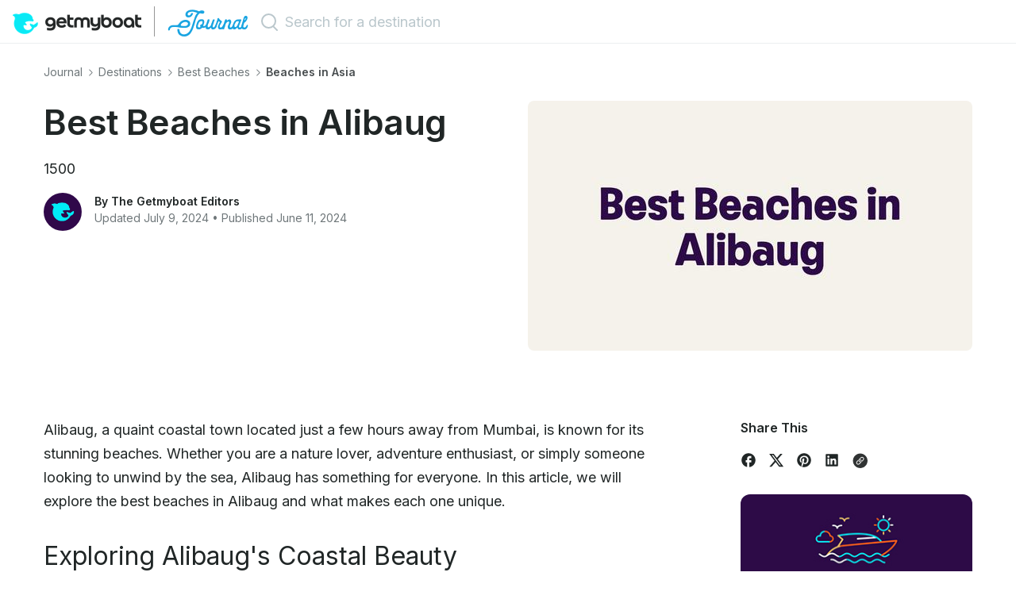

--- FILE ---
content_type: text/html; charset=utf-8
request_url: https://www.getmyboat.com/journal/destinations/beaches/beaches-in-asia/best-beaches-in-alibaug/
body_size: 11426
content:
<!DOCTYPE html>
<html lang="en">
<head>
    <title>Best Beaches in Alibaug</title>
    <meta charset="utf-8"/>
    <meta name="viewport" content="width=device-width, initial-scale=1, shrink-to-fit=no"/>
    <meta name="description" content="1500"/>
    
  <meta http-equiv="content-language" content="en" />
  <link rel="canonical" href="https://www.getmyboat.com/journal/destinations/beaches/beaches-in-asia/best-beaches-in-alibaug/" />
  <meta property="og:url" content="https://www.getmyboat.com/journal/destinations/beaches/beaches-in-asia/best-beaches-in-alibaug/" />
  <meta property="og:type" content="article" />
  <meta property="og:title" content="Best Beaches in Alibaug" />
  <meta property="og:description" content="1500" />
  <meta property="og:image" content="https://cms-media.getmyboat.com/production/images/best-beaches-in-alibaug-2019.2e16d0ba.fill-1080x565.jpg" />


    <link href="https://assets.getmyboat.com/static/css/public.css" rel="stylesheet"/>
    <link href="https://assets.getmyboat.com/static/css/public.css" rel="preload" as="style" />
    <link href="https://assets.getmyboat.com/journal/static/js/getmyboat.9f558db65831.js" rel="preload" as="script" />
    <link rel="preconnect" href="https://assets.getmyboat.com" />
    <link rel="dns-prefetch" href="//fonts.googleapis.com" />
    <link rel="dns-prefetch" href="//www.google-analytics.com" />

    <link rel="preconnect" href="https://fonts.googleapis.com" />
    <link rel="preconnect" href="https://fonts.gstatic.com" crossorigin />
    <link rel="preload" href="https://fonts.gstatic.com/s/inter/v13/UcC73FwrK3iLTeHuS_fvQtMwCp50KnMa1ZL7W0Q5nw.woff2" as="font" type="font/woff2" crossorigin>
    <link rel="stylesheet" href="https://fonts.googleapis.com/css?family=Inter:400,600&display=swap" />

    <link rel="apple-touch-icon" sizes="76x76" href="https://assets.getmyboat.com/favicons/apple-touch-icon.png"/><link rel="icon" href="/favicon.ico"/>
    <link rel="icon" type="image/png" sizes="32x32" href="https://assets.getmyboat.com/favicons/favicon-32x32.png"/>
    <link rel="icon" type="image/png" sizes="16x16" href="https://assets.getmyboat.com/favicons/favicon-16x16.png"/>
    <link rel="mask-icon" href="https://assets.getmyboat.com/favicons/safari-pinned-tab.svg" color="#5bbad5"/>
    <link rel="manifest" href="https://assets.getmyboat.com/favicons/site.webmanifest"/>
    <link rel="icon" href="https://assets.getmyboat.com/favicons/favicon.ico"/>
    <link rel="manifest" href="/static/manifest.json"/>
    <script type="text/javascript" src="https://assets.getmyboat.com/static/js/jquery.min.js"></script>

    <!-- Google Tag Manager -->
    <script>(function(w,d,s,l,i){w[l]=w[l]||[];w[l].push({'gtm.start':
    new Date().getTime(),event:'gtm.js'});var f=d.getElementsByTagName(s)[0],
    j=d.createElement(s),dl=l!='dataLayer'?'&l='+l:'';j.async=true;j.src=
    'https://gtm.getmyboat.com/gtm.js?id='+i+dl;f.parentNode.insertBefore(j,f);
    })(window,document,'script','dataLayer','GTM-NCR4RRT5');</script>
    <!-- End Google Tag Manager -->

    <script>
    window.dataLayer = window.dataLayer || [];
    function gtag(){dataLayer.push(arguments)};
    gtag('js', new Date());
    gtag('config', 'G-Q01HPSBJ5B');
    </script>

    
    <script defer data-domain="getmyboat.com" src="https://plausible.io/js/script.hash.pageview-props.tagged-events.js"></script>
    
</head>

<body class="">
    <!-- Google Tag Manager (noscript) -->
    <noscript><iframe src="https://gtm.getmyboat.com/ns.html?id=GTM-NCR4RRT5"
    height="0" width="0" style="display:none;visibility:hidden"></iframe></noscript>
    <!-- End Google Tag Manager (noscript) -->

    <nav class="navbar navbar-light navbar-expand-md">
        <span class="navbar-brand navbar-brand-journal">
            <a href="/"><img class="logo" src="https://assets.getmyboat.com/static/img/getmyboat-email-logo-2023.png" width="162" height="27" alt="Getmyboat" /></a>
            <span class="d-none d-sm-inline">
                <span class="line"></span>
                <a href="/journal/"><img class="journal" src="https://assets.getmyboat.com/journal/static/img/journal.880a4009eae4.png" srcset="https://assets.getmyboat.com/journal/static/img/journal.880a4009eae4.png 1x, https://assets.getmyboat.com/journal/static/img/journal@2x.1c6bff5b3df1.png 2x, https://assets.getmyboat.com/journal/static/img/journal@3x.1181f645c788.png 3x" class="journal" alt="Journal" height="34" width="102" /></a>
            </span>
        </span>
        <button class="navbar-toggler" type="button" data-toggle="collapse" data-target="#navbarSupportedContent" aria-controls="navbarSupportedContent" aria-expanded="false" aria-label="Toggle navigation">
            <span class="navbar-toggler-icon"></span>
        </button>
        <div class="collapse navbar-collapse justify-content-end" id="navbarSupportedContent">
            <form class="navbar-search my-2 my-lg-0">
                <input id="destination-search" class="mr-sm-2" type="text" placeholder="Search for a destination" aria-label="Search" autocomplete="off" autocorrect="off" spellcheck="false">
            </form>
            <ul class="navbar-nav ml-auto">
                <!--
                <li class="nav-item">
                    <a class="nav-link no-wrap" href="/inbox"><span><img class="inquiries-icon" src="/static/img/message.svg" alt="Message" />Inquiries</span></a>
                </li>
                <li class="nav-item dropdown">
                    <a class="nav-link dropdown-toggle" href="#" id="helpDropdown" role="button" data-toggle="dropdown" aria-haspopup="true" aria-expanded="false"><span>Help</span></a>
                    <div class="dropdown-menu" aria-labelledby="helpDropdown">
                        <a class="dropdown-item" target="_blank" href="https://getmyboat.zendesk.com/hc/en-us/articles/115001860173-How-does-Getmyboat-work-">How it Works</a>
                        <a class="dropdown-item" target="_blank" href="https://getmyboat.zendesk.com/hc/en-us/articles/115002317153-Does-Getmyboat-offer-insurance-">Rental Insurance</a>
                        <a class="dropdown-item" target="_blank" href="https://getmyboat.zendesk.com/hc/en-us/articles/115002314073-What-are-the-Getmyboat-Service-Fees-">Service Fees</a>
                        <a class="dropdown-item" target="_blank" href="https://getmyboat.zendesk.com/hc/en-us/articles/115003918448-What-is-the-incidental-coverage-limit-">Incidentals</a>
                        <a class="dropdown-item" target="_blank" href="https://getmyboat.zendesk.com/hc/en-us/articles/115002324894-How-does-Getmyboat-handle-cancellations-and-refunds">Cancellations</a>
                    </div>
                </li>
                -->
                
                <li class="nav-item dropdown" id="user-menu" style="display:none;">
                    <a class="nav-link dropdown-toggle" href="#" id="accountDropdown" role="button" data-toggle="dropdown" aria-haspopup="true" aria-expanded="false">
                        <img id="user-avatar" class="nav-profile-picture" src="/static/img/profile-picture.jpg" alt="The profile picture for the user's account" draggable="false" />
                        <span id="user-name"></span>
                    </a>
                    <div class="dropdown-menu" aria-labelledby="accountDropdown">
                    <a class="dropdown-item" href="/account/settings/">Account</a>
                    <a class="dropdown-item" href="/inbox/">Inquiries</a>
                    <a class="dropdown-item" href="/account/logout/">Logout</a>
                    </div>
                </li>
            </ul>
        </div>
    </nav>

    <div class="page-container mb-5">
        <div id="page" class="">
            <div id="wrapper">
                

                

    <div id="page-content-wrapper" class="posts">
        

        <div class="container post-full" itemscope itemtype="http://schema.org/Article" itemid="http://www.getmyboat.com/journal/destinations/beaches/beaches-in-asia/best-beaches-in-alibaug/">
            

    <div class="row flex-column-reverse flex-md-row">
        <div class="col-md-12 sidebar">
         <div class="breadcrumb-content">
            <ul itemscope itemtype="https://schema.org/BreadcrumbList" class="breadcrumbs">
                
                    
                
                    
                
                    
                        <li itemprop="itemListElement" itemscope itemtype="https://schema.org/ListItem">
                            <a itemprop="item" href="/journal/">
                                <span itemprop="name">
                                    Journal
                                </span>
                            </a>
                            <meta itemprop="position" content="3" />
                        </li>
                        
                            <li class="separator">
                                <svg width="12" height="13" viewBox="0 0 12 13" fill="none" xmlns="http://www.w3.org/2000/svg">
                                    <path fill-rule="evenodd" clip-rule="evenodd" d="M4.23483 2.48483C4.38128 2.33839 4.61872 2.33839 4.76517 2.48483L8.51516 6.23484C8.66161 6.38128 8.66161 6.61872 8.51516 6.76516L4.76517 10.5152C4.61872 10.6616 4.38128 10.6616 4.23483 10.5152C4.08839 10.3687 4.08839 10.1313 4.23483 9.98483L7.71967 6.5L4.23483 3.01517C4.08839 2.86872 4.08839 2.63128 4.23483 2.48483Z" fill="#6F777A"/>
                                </svg>
                            </li>
                        
                    
                
                    
                        <li itemprop="itemListElement" itemscope itemtype="https://schema.org/ListItem">
                            <a itemprop="item" href="/journal/destinations/">
                                <span itemprop="name">
                                    Destinations
                                </span>
                            </a>
                            <meta itemprop="position" content="4" />
                        </li>
                        
                            <li class="separator">
                                <svg width="12" height="13" viewBox="0 0 12 13" fill="none" xmlns="http://www.w3.org/2000/svg">
                                    <path fill-rule="evenodd" clip-rule="evenodd" d="M4.23483 2.48483C4.38128 2.33839 4.61872 2.33839 4.76517 2.48483L8.51516 6.23484C8.66161 6.38128 8.66161 6.61872 8.51516 6.76516L4.76517 10.5152C4.61872 10.6616 4.38128 10.6616 4.23483 10.5152C4.08839 10.3687 4.08839 10.1313 4.23483 9.98483L7.71967 6.5L4.23483 3.01517C4.08839 2.86872 4.08839 2.63128 4.23483 2.48483Z" fill="#6F777A"/>
                                </svg>
                            </li>
                        
                    
                
                    
                        <li itemprop="itemListElement" itemscope itemtype="https://schema.org/ListItem">
                            <a itemprop="item" href="/journal/destinations/beaches/">
                                <span itemprop="name">
                                    Best Beaches
                                </span>
                            </a>
                            <meta itemprop="position" content="5" />
                        </li>
                        
                            <li class="separator">
                                <svg width="12" height="13" viewBox="0 0 12 13" fill="none" xmlns="http://www.w3.org/2000/svg">
                                    <path fill-rule="evenodd" clip-rule="evenodd" d="M4.23483 2.48483C4.38128 2.33839 4.61872 2.33839 4.76517 2.48483L8.51516 6.23484C8.66161 6.38128 8.66161 6.61872 8.51516 6.76516L4.76517 10.5152C4.61872 10.6616 4.38128 10.6616 4.23483 10.5152C4.08839 10.3687 4.08839 10.1313 4.23483 9.98483L7.71967 6.5L4.23483 3.01517C4.08839 2.86872 4.08839 2.63128 4.23483 2.48483Z" fill="#6F777A"/>
                                </svg>
                            </li>
                        
                    
                
                    
                        <li itemprop="itemListElement" itemscope itemtype="https://schema.org/ListItem">
                            <a itemprop="item" href="/journal/destinations/beaches/beaches-in-asia/">
                                <span itemprop="name">
                                    Beaches in Asia
                                </span>
                            </a>
                            <meta itemprop="position" content="6" />
                        </li>
                        
                    
                
                
            </ul>
            </div>
        </div>
    </div>


            <div class="row post-title-row">
                <div class="col-lg-6">
                    <div class="post-title-container">
                        <h1 class="post-title" itemprop="headline"><a href="/journal/destinations/beaches/beaches-in-asia/best-beaches-in-alibaug/">Best Beaches in Alibaug</a></h1>

                        <div class="post-excerpt" itemprop="description">
                            
                                1500
                            
                        </div>

                        <div class="d-flex align-items-start">
                            
                                
                                    <img itemprop="image" src="https://cms-media.getmyboat.com/production/avatar_images/avatar_eca5dea2-615d-4252-a11f-550ea270711e_Journal_Profile_Image.png" alt="The Getmyboat Editors" class="rounded-circle mr-3" style="width: 48px; height: 48px; object-fit: cover;">
                                
                            
                            <div class="d-flex flex-column">
                                
                                    <span class="font-weight-bold small">
                                        By The Getmyboat Editors
                                    </span>
                                
                                <span itemprop="author" itemscope itemtype="https://schema.org/Person" class="text-muted small">
                                    <meta itemprop="name" content="The Getmyboat Editors" />
                                    
                                        <meta itemprop="url" content="https://cms-media.getmyboat.com/production/avatar_images/avatar_eca5dea2-615d-4252-a11f-550ea270711e_Journal_Profile_Image.png" />
                                    
                                    
                                        Updated July 9, 2024 •
                                    
                                    Published June 11, 2024
                                </span>
                            </div>
                        </div>
                    </div>
                </div>

                <div class="col-lg-6">
                    
                        <div class="post-image" itemscope itemtype="https://schema.org/ImageObject" class="figure-caption">
                            <figure>
                                <img alt="Best Beaches in Alibaug" class="rounded-lg" height="315" itemprop="contentUrl" sizes="(max-width: 575px) 530px, (max-width: 1920px) 560px, 80vw" src="https://cms-media.getmyboat.com/production/images/best-beaches-in-alibaug-.2e16d0ba.fill-560x315.width-560.jpg" srcset="https://cms-media.getmyboat.com/production/images/best-beaches-in-alibaug-.2e16d0ba.fill-560x315.width-560.jpg 560w, https://cms-media.getmyboat.com/production/images/best-beaches-in-alibaug.2e16d0ba.fill-560x315.width-1120.jpg 560w" width="560">
                                
                            </figure>
                        </div>
                    
                </div>

                <div class="col-md-12">
                    <div class="post-category">
                        <!-- <small>Beaches in Asia</small> -->
                        
                    </div>
                </div>
            </div>
            <div class="row no-gutters">
                <div class="col-lg-8 col-xl-9">
                    <div class="post-wrapper">
                        <div class="post-content">
                            <div itemprop="articleBody">
                                
                                    
                                        
                                            <div id="0e21ac80-4a15-49bd-86b2-a6e6bca9ab7e">
                                                <p data-block-key="ktjdj">Alibaug, a quaint coastal town located just a few hours away from Mumbai, is known for its stunning beaches. Whether you are a nature lover, adventure enthusiast, or simply someone looking to unwind by the sea, Alibaug has something for everyone. In this article, we will explore the best beaches in Alibaug and what makes each one unique.</p><h2 id="2" data-block-key="nmo4e">Exploring Alibaug's Coastal Beauty</h2><p data-block-key="07erl">When it comes to coastal beauty, Alibaug is a hidden gem waiting to be discovered. From pristine sandy shores to picturesque sunsets, this coastal town offers a mesmerizing experience for beach lovers.</p><p data-block-key="opsg3">Alibaug's beaches are known for their serene atmosphere and clean waters. Unlike crowded tourist spots, these beaches provide a tranquil escape from the hustle and bustle of city life.</p><p data-block-key="yiw33">But Alibaug's coastal beauty extends beyond just its beaches. The town is also home to historic forts, lush greenery, and charming villages that add to its allure. Visitors can explore the ancient sea forts like Kolaba Fort, which offer stunning views of the Arabian Sea and provide a glimpse into the region's rich history.</p><h3 id="3" data-block-key="8qxb1">The Charm of Alibaug's Beaches</h3><p data-block-key="3ljw4">The charm lies in the diversity of Alibaug's beaches. Each beach has its own unique vibe and attractions. Let's take a closer look at some of the top-rated beaches in Alibaug.</p><h2 id="4" data-block-key="yyxi1">Top-Rated Beaches in Alibaug</h2><p data-block-key="wcbmi">1. Kashid Beach: With its white sand and azure waters, Kashid Beach is perfect for a day of sunbathing and swimming. The beach is also known for its water sports activities, including jet skiing and parasailing.</p><p data-block-key="b2svs">2. Akshi Beach: Akshi Beach is a peaceful stretch of shoreline lined with swaying palm trees. The beach is famous for its bird watching opportunities, as migratory birds flock to the area during certain seasons.</p><p data-block-key="gjb7k">3. Nagaon Beach: Popular among locals and tourists alike, Nagaon Beach offers a range of water sports activities such as banana boat rides and bumper boat rides. The beach is also known for its delicious seafood shacks.</p><p data-block-key="cspgy">4. Rewas Beach: Located close to the Rewas Ferry Terminal, Rewas Beach is a popular spot for picnics and leisurely walks. The laid-back atmosphere and scenic views make it a favorite among visitors.</p><p data-block-key="wiiw0">5. Varsoli Beach: Varsoli Beach is known for its tranquil surroundings and clean waters. It is an ideal spot for camping, as the beach offers beautiful views of the surrounding hills and forts.</p><h3 id="5" data-block-key="gfwl3">Alibaug's Hidden Beach Gems</h3><p data-block-key="1blot">While the top-rated beaches are a must-visit, Alibaug is also home to some hidden beach gems that are worth exploring. These lesser-known beaches offer a sense of seclusion and natural beauty.</p><p data-block-key="gwowq">Some of these hidden beach gems include Awas Beach, Kihim Beach, and Mandwa Beach. These lesser-known beaches are perfect for those seeking solitude and a peaceful getaway.</p><p data-block-key="te3el">6. Awas Beach: Tucked away from the bustling crowds, Awas Beach is a hidden gem waiting to be discovered. The beach boasts pristine sands and crystal-clear waters, making it an ideal spot for a quiet day of relaxation. Take a leisurely stroll along the shoreline and let the gentle waves wash away your worries.</p><p data-block-key="60kqw">7. Kihim Beach: Surrounded by lush greenery and dotted with colorful wildflowers, Kihim Beach is a paradise for nature lovers. The beach is home to a variety of unique flora and fauna, making it a haven for photographers and wildlife enthusiasts. Explore the hidden trails that lead to secret coves and hidden treasures.</p><p data-block-key="vaidw">8. Mandwa Beach: Located on the outskirts of Alibaug, Mandwa Beach offers a peaceful escape from the city's hustle and bustle. The beach is known for its calm waters, making it a popular spot for swimming and water sports. Relax under the shade of coconut trees and soak in the serenity of this hidden gem.</p><h2 id="6" data-block-key="ia5cj">What to Expect at Alibaug's Beaches</h2><p data-block-key="fsltv">Each of Alibaug's beaches has its own distinct features that make it special. Here are some unique things you can expect to find at these beaches:</p><h3 id="7" data-block-key="rn482">The Unique Features of Each Beach</h3><p data-block-key="yvc7n">1. Kashid Beach: Apart from its pristine beauty, Kashid Beach is known for its scenic views of the surrounding hills and lush greenery. The beach is also a popular spot for water sports enthusiasts, offering activities such as parasailing and jet skiing for thrill-seekers.</p><p data-block-key="qprju">2. Akshi Beach: Akshi Beach is home to a unique ecosystem, with mangrove forests and tidal pools teeming with marine life. Visitors can explore the rich biodiversity of the area by taking a guided nature walk or going snorkeling to observe colorful fish and coral reefs.</p><p data-block-key="rytqj">3. Nagaon Beach: Nagaon Beach is dotted with cozy beachfront cottages, offering a memorable beach stay experience. In addition to accommodation options, the beach is lined with shacks serving delicious seafood and refreshing coconut water, allowing visitors to indulge in local flavors.</p><p data-block-key="fbqij">4. Rewas Beach: Rewas Beach is popular among photographers, thanks to its untouched beauty and panoramic views. The beach is a great spot for capturing stunning sunrise and sunset shots, with the changing colors of the sky reflecting on the calm waters, creating a picturesque setting.</p><p data-block-key="r79qo">5. Varsoli Beach: Varsoli Beach is known for its peaceful ambience and stunning sunsets, perfect for romantic strolls along the shore. The beach is also a favorite among yoga enthusiasts, who gather here in the early mornings to practice yoga and meditation while listening to the soothing sound of the waves.</p><p data-block-key="i2bgt">Visitors to Alibaug's beaches can also enjoy activities such as beach volleyball, horseback riding, and beach picnics with freshly prepared local snacks. Whether you're looking for adventure, relaxation, or simply a break from the hustle and bustle of city life, Alibaug's beaches offer something for everyone to enjoy.</p><h2 id="8" data-block-key="vsrp0">Activities to Enjoy at Alibaug's Beaches</h2><p data-block-key="n1ccl">When it comes to activities, Alibaug's beaches have much to offer. Whether you are an adrenaline junkie or prefer a more leisurely experience, there is something for everyone.</p><p data-block-key="eyh71">Alibaug, a coastal town in Maharashtra, India, is renowned for its pristine beaches that offer a perfect blend of relaxation and adventure. The beaches in Alibaug are not just a sight to behold but also a hub of thrilling water sports and leisure activities that cater to all age groups and preferences.</p><h3 id="9" data-block-key="s1211">Water Sports and Leisure Activities in Alibaug</h3><p data-block-key="lcxeg">1. Jet Skiing: Feel the thrill of speeding across the waves on a jet ski at Kashid Beach. The adrenaline rush as you maneuver through the waters is an experience like no other, making it a favorite among adventure enthusiasts visiting Alibaug.</p><p data-block-key="zohln">2. Parasailing: Soar high above the sea and take in breathtaking views of Akshi Beach while parasailing. The feeling of being suspended in the air, with the wind in your hair and the vast expanse of the Arabian Sea below, is truly exhilarating and offers a unique perspective of the coastal beauty.</p><p data-block-key="1fr3i">3. Banana Boat Rides: Hop on a banana boat with your friends and enjoy a fun-filled ride at Nagaon Beach. The bumpy and thrilling journey as the boat is towed by a speedboat adds an element of excitement and laughter, making it a must-try group activity for those looking for a good time by the sea.</p><p data-block-key="89ov3">4. Camping: Experience the beauty of Varsoli Beach by camping under the starlit sky and waking up to the sound of waves. Camping at Varsoli Beach offers a serene retreat from the hustle and bustle of city life, allowing you to reconnect with nature and unwind in the tranquil surroundings of the beach. Set up a bonfire, gaze at the starry night sky, and fall asleep to the soothing lullaby of the waves for a memorable beach camping experience.</p><h2 id="10" data-block-key="ztqal">Planning Your Visit to Alibaug's Beaches</h2><p data-block-key="8n4pa">Before you embark on your beach adventure, it's important to plan your visit to Alibaug's beaches to make the most of your trip.</p><h3 id="11" data-block-key="khe1j">Best Time to Visit Alibaug's Beaches</h3><p data-block-key="p6ljn">The best time to visit Alibaug's beaches is during the winter months (October to February) when the weather is pleasant and ideal for beach activities. Avoid visiting during the monsoon season, as the sea can be rough and water sports may be unavailable.</p><h2 id="12" data-block-key="z4e6u">Staying Near Alibaug's Beaches</h2><p data-block-key="myi2f">To make the most of your visit, consider staying near one of Alibaug's beaches. There are several beachfront accommodations that offer stunning views and easy access to the shoreline.</p><p data-block-key="e7zgk">Some popular options include beach resorts, guesthouses, and cottages that cater to different budgets and preferences. Booking in advance is recommended, especially during peak tourism seasons.</p><h2 id="13" data-block-key="au87x">Dining Options Near Alibaug's Beaches</h2><p data-block-key="58nsq">After a day of beach hopping, satisfy your hunger with the delicious seafood delights and local cuisine that Alibaug has to offer. There are numerous beach shacks and restaurants near the beaches that serve fresh seafood dishes.</p><h3 id="14" data-block-key="38d3k">Seafood Delights and Local Cuisine in Alibaug</h3><p data-block-key="wdfm6">From mouthwatering fish curries to succulent prawn tikkas, the local cuisine of Alibaug is a delight for food lovers. Don't miss the opportunity to savor the authentic flavors of the coastal region during your visit.</p><h2 id="15" data-block-key="wmiq7">Getting to Alibaug's Beaches</h2><p data-block-key="ea5lq">Getting to Alibaug's beaches is relatively easy, with multiple transportation options available.</p><h3 id="16" data-block-key="ms5fg">Transportation Tips for Beach Hopping in Alibaug</h3><p data-block-key="8p5wd">1. Ferries: If you're traveling from Mumbai, you can take a ferry from Gateway of India to Mandwa Jetty. From Mandwa Jetty, you can hire a taxi or auto-rickshaw to reach your preferred beach.</p><p data-block-key="4c1h4">2. Private Cars: If you prefer a more convenient and personalized experience, you can drive to Alibaug from Mumbai via the Mumbai-Goa Highway.</p><p data-block-key="a70yw">3. Local Buses: Regular state transport buses operate between Mumbai and Alibaug, offering an affordable mode of transportation.</p><p data-block-key="j8nzx">Remember to check the schedules and availability, especially for ferries, before planning your beach hopping adventure.</p><p data-block-key="kwa2g">With its stunning beaches, Alibaug is an ideal destination for beach lovers and nature enthusiasts. Whether you want to unwind on sandy shores or indulge in thrilling water sports, you'll find it all in this coastal paradise. So pack your bags, grab your sunscreen, and get ready for a memorable beach vacation in Alibaug!</p><h2 id="" data-block-key="1at03">Set Sail on Alibaug's Waters with Getmyboat</h2><p data-block-key="up02f">Ready to elevate your Alibaug beach experience? With Getmyboat, the #1 app for boat rentals and charters, you can turn a simple beach day into an unforgettable adventure on the water. Choose from a vast selection of boat rentals, jet skis, yachts, pontoon boats, and fishing charters to complement your seaside getaway. Whether you're seeking a captained journey or the freedom of a drive-it-yourself rental, Getmyboat connects you directly with boat owners and captains for a secure and hassle-free booking. Don't just admire the sea from the shore; <a href="https://www.getmyboat.com/">Make it a boat day</a> and discover the true beauty of Alibaug from a new perspective.</p>
                                            </div>
                                        
                                    
                                
                            </div>
                            
                            
                        </div>
                        
                        
                        <div class="row">
                            <div class="col-md-2">
                                <p class="font-weight-bold">Author</p>
                            </div>
                            <div class="col-md-10">
                                &nbsp;
                            </div>
                        </div>

                        <div class="row">
                            <div class="col-md-1">
                                
                                    <img src="https://cms-media.getmyboat.com/production/avatar_images/avatar_eca5dea2-615d-4252-a11f-550ea270711e_Journal_Profile_Image.png" alt="" class="rounded-circle" style="width: 40px;margin-right: 10px;">
                                
                            </div><div class="col-md-11">
                                <span class="font-weight-bold">The Getmyboat Editors</span>
                                <br />
                                <span class="text-secondary">Make any day a boat day with Getmyboat — the world’s biggest and best marketplace for yacht charters, boat rentals, and so much more. Browse boats near you, or anywhere around the world, and get inspired to get out onto the water.</span>
                            </div>
                        </div>
                        


                        
                    </div>
                </div>
                
                <div class="col-lg-4 col-xl-3 sidebar">
                    <div class="sidebar-sticky">
                        <div class="share">
                            <p><strong>Share This</strong></p>

                            
                                <div id="toast-message">
                                    <span>
                                        Link copied
                                    </span>
                                </div>

                                <div>
                                    <ul class="social-media-share-icons">
                                        <li class="media-item">
                                            <a href="https://www.facebook.com/sharer/sharer.php?u=https://www.getmyboat.com/journal/destinations/beaches/beaches-in-asia/best-beaches-in-alibaug/" title="Share on Facebook" target="_blank" rel="noopener noreferrer">
                                                <img src="https://assets.getmyboat.com/journal/static/img/social-facebook.885b71208c6f.svg" alt="Facebook" class="img-item" draggable="false" />
                                            </a>
                                        </li>
                                        <li class="media-item">
                                            <a href="https://twitter.com/intent/tweet?text=Best Beaches in Alibaug&url=https://www.getmyboat.com/journal/destinations/beaches/beaches-in-asia/best-beaches-in-alibaug/" title="Share on Twitter" target="_blank" rel="noopener noreferrer">
                                                <img src="https://assets.getmyboat.com/journal/static/img/social-twitter.a9ef34f48f10.svg" alt="Twitter" class="img-item" draggable="false" />
                                            </a>
                                        </li>
                                        <li class="media-item">
                                            <a href="https://pinterest.com/pin-builder/?description=Best Beaches in Alibaug&is_video=false&media=https://cms-media.getmyboat.com/production/original_images/best-beaches-in-alibaug-2019.png&method=button&url=https://www.getmyboat.com/journal/destinations/beaches/beaches-in-asia/best-beaches-in-alibaug/" title="Share on Pinterest" target="_blank" rel="noopener noreferrer">
                                                <img src="https://assets.getmyboat.com/journal/static/img/social-pinterest.77810cd98be5.svg" alt="Pinterest" class="img-item" draggable="false" />
                                            </a>
                                        </li>
                                        <li class="media-item">
                                            <a href="https://www.linkedin.com/sharing/share-offsite/?url=https://www.getmyboat.com/journal/destinations/beaches/beaches-in-asia/best-beaches-in-alibaug/" title="Share on Linkedin" target="_blank" rel="noopener noreferrer">
                                                <img src="https://assets.getmyboat.com/journal/static/img/social-linkedin.aa6a924493c0.svg" alt="Linkedin" class="img-item" draggable="false" />
                                            </a>
                                        </li>
                                        <li class="media-item">
                                            <img src="https://assets.getmyboat.com/journal/static/img/social-link-circle-fill.aa8cc4562c13.svg" alt="Copy link" title="Copy link"  class="img-item copy-link-img" id="copy-link" draggable="false" />
                                        </li>
                                    </ul>
                                </div>
                            
                        </div>
                        

                        <a href="/" onclick="gtag('event', 'journal_sidebar_click');" class="cta-boat-day mb-5 plausible-event-name=journal_sidebar_click">
                            <img itemprop="image" src="https://assets.getmyboat.com/journal/static/img/journal-boat-day-2.73fd75737fce.jpg" srcset="https://assets.getmyboat.com/journal/static/img/journal-boat-day-2.73fd75737fce.jpg 1x, https://assets.getmyboat.com/journal/static/img/journal-boat-day-2@2x.9b479baa0de3.jpg 2x" class="img-fluid apps" alt="Make it a Boat Day: Browse Listings" width="258" height="200" draggable="false" />
                        </a>

                        

                        <div class="apps d-none d-sm-block">
                            <h4 class="heading-5">Download the app</h4>
                            <a itemprop="url" href="https://itunes.apple.com/app/getmyboat-boat-rental-yacht-charter/id673121605?mt=8" target="_blank">
                                <img itemprop="image" src="https://assets.getmyboat.com/journal/static/img/app-store-outline.baa138442dc5.png" srcset="https://assets.getmyboat.com/journal/static/img/app-store-outline.baa138442dc5.png 1x, https://assets.getmyboat.com/journal/static/img/app-store-outline@2x.91253c421054.png 2x" class="app-store mb-1" alt="Download on the App Store" width="135" height="40" draggable="false" />
                            </a>
                            <a itemprop="url" href="https://play.google.com/store/apps/details?id=com.getmyboat_v1" target="_blank">
                                <img itemprop="image" src="https://assets.getmyboat.com/journal/static/img/google-play-store-outline.911b11ef16c6.png" srcset="https://assets.getmyboat.com/journal/static/img/google-play-store-outline.911b11ef16c6.png 1x, https://assets.getmyboat.com/journal/static/img/google-play-store-outline@2x.8c2dcddbeb55.png 2x" class="app-store mb-1" alt="Get it on Google Play" width="135" height="40" draggable="false" />
                            </a>
                        </div>
                    </div>
                    </div>
                
            </div>
        </div>


    </div><!-- /#page-content-wrapper -->
    <script type="text/javascript">
         $(document).ready(function() {
            $( "#copy-link" ).on( "click", function() {
                const completePostUrl="https://" + "www.getmyboat.com" + "/journal/destinations/beaches/beaches-in-asia/best-beaches-in-alibaug/";
                navigator.clipboard.writeText(completePostUrl);
                var toastMessage = document.getElementById("toast-message");
                toastMessage.className = "show";
                setTimeout(function(){ toastMessage.className = toastMessage.className.replace("show", ""); }, 3000);
            });
        });
    </script>

            </div>
        </div>
    </div>

    <div class="footer secondary-footer">
        <div class="footerContainer">
            <div class="footerLinks">
                <div class="footerColumn">
                    <h4>About</h4>
                    <ol class="list-unstyled">
                        <li><a href="/about/">About Getmyboat</a></li>
                        <li><a href="https://getmyboat.breezy.hr/">Careers</a></li>
                        <li><a href="/press/">Media Inquiries</a></li>
                        <li><a href="/legal/terms/">Terms of Use</a></li>
                        <li><a href="/legal/privacy-policy/">Privacy Policy</a></li>
                        <li><a href="/legal/cookies-policy/">Cookies Policy</a></li>
                        <li><a href="/legal/accessibility-statement/">Accessibility Statement</a></li>
                        <li><a href="/legal/member-agreement/">Member Interface Agreement</a></li>
                        <li><a href="/contact-us/">Contact Us</a></li>
                    </ol>
                </div>
                <div class="footerColumn">
                    <h4>Learn More</h4>
                    <ol class="list-unstyled">
                        <li><a href="/how-it-works/">How It Works</a></li>
                        <li><a href="/for-owners/">For Owners</a></li>
                        <li><a href="/mobile-apps/">Mobile Apps</a></li>
                        <li><a href="/safety/">Safety</a></li>
                    </ol>
                </div>
                <div class="footerColumn">
                    <h4><a href="/categories/">Experiences</a></h4>
                    <ol class="list-unstyled">
                        <li><a href="/boat-rental/">Boat Rentals</a></li>
                        <li><a href="/boat-rental/jet-ski-rental/">Jet Ski Rental</a></li>
                        <li><a href="/boat-rental/fishing-charters/">Fishing Charters</a></li>
                        <li><a href="/boat-rental/houseboat-rentals/">Houseboat Rental</a></li>
                        <li><a href="/boat-rental/pontoon-boat-rentals/">Pontoon Rental</a></li>
                        <li><a href="/boat-rental/yacht-rentals/">Yacht Rental</a></li>
                        <li><a href="/boat-rental/sailboat-rental/">Sailboat Rental</a></li>
                        <li><a href="/bachelorette/">Bachelorette Party Boat Rental</a></li>
                        <li><a href="/parties/">Party Boat Rentals</a></li>
                    </ol>
                </div>
                <div class="footerColumn">
                    <h4><a href="/journal/">Journal</a></h4>
                    <ol class="list-unstyled">
                        <li><a href="/journal/company-news/">Company News</a></li>
                        <li><a href="/journal/lifestyle/">Lifestyle</a></li>
                        <li><a href="/journal/experiences/">Experiences Guide</a></li>
                        <li><a href="/journal/destinations/">Destinations</a></li>
                        <li><a href="/journal/how-to/">How-To</a></li>
                    </ol>
                </div>
                <div class="footerColumn">
                    <h4><a href="/journal/destinations/getmyboats-guides-to-the-world-of-boating/">Popular Destinations</a></h4>
                    <ol class="list-unstyled">
                        <li><a href="/boat-rental/Miami--FL--United-States/">Miami</a></li>
                        <li><a href="/boat-rental/Lake-Travis--TX--United-States/">Lake Travis</a></li>
                        <li><a href="/boat-rental/Key-Largo--FL--United-States/">Key Largo</a></li>
                        <li><a href="/boat-rental/Lake-Lanier--GA--United-States/">Lake Lanier</a></li>
                        <li><a href="/boat-rental/Newport-Beach--CA--United-States/">Newport Beach</a></li>
                        <li><a href="/boat-rental/Destin--FL--United-States/">Destin</a></li>
                        <li><a href="/boat-rental/Lake-Tahoe--United-States/">Lake Tahoe</a></li>
                        <li><a href="/boat-rental/Chicago--IL--United-States/">Chicago</a></li>
                        <li><a href="/boat-rental/Marathon--FL--United-States/">Marathon</a></li>
                        <li><a href="/boat-rental/San-Diego--CA--United-States/">San Diego</a></li>
                        <li><a href="/boat-rental/Lake-Norman--NC--United-States/">Lake Norman</a></li>
                    </ol>
                </div>
                <div class="footerColumn">
                    <h4>24/7 live support</h4>
                    <ol class="list-unstyled">
                        <li><a href="https://getmyboat.zendesk.com/hc/en-us">Help & FAQs</a></li>
                        <li><a href="tel:+1 818 927 2148">+1 818 927 2148</a></li>
                        <li><a href="mailto:support@getmyboat.com">support@getmyboat.com</a></li>
                    </ol>
                </div>
            </div>
            <div class="footerReviewsAndAppLinks">
                <div class="footerReviews">
                    <h4>
                        Real reviews from happy Getmyboaters.
                    </h4>
                    <p>
                        <img src="https://assets.getmyboat.com/journal/static/img/support.aede2d5a37a8.svg" alt="Support" width="16" height="16" draggable="false" />
                        4.9 out of 5! 500,000+ reviews
                    </p>
                </div>
                <div class="footerAppLinks">
                    <a href="https://itunes.apple.com/app/getmyboat-boat-rental-yacht-charter/id673121605?mt=8" target="_blank"><img src="https://assets.getmyboat.com/journal/static/img/app-store@3x.c3ebcf0f8172.png" alt="App Store" width="135" height="40" draggable="false" /></a>
                    <a href="https://play.google.com/store/apps/details?id=com.getmyboat_v1" target="_blank"><img src="https://assets.getmyboat.com/journal/static/img/google-play@3x.9cd032565246.png" alt="Google Play" width="135" height="40" draggable="false" /></a>
                </div>
            </div>
            <div class="subFooter">
                <div class="footerLegal">
                    <img src="https://assets.getmyboat.com/journal/static/img/getmyboat.b499f13464fd.svg" alt="Getmyboat" width="29" height="24" />
                    <span>&copy; Getmyboat 2025</span>
                    <a href="/legal/terms/">Terms</a>
                    <a href="/legal/privacy-policy/">Privacy</a>
                </div>
                <div class="footerSocial">
                    <a class="footerSocialIcon" href="https://www.facebook.com/getmyboat/" target="_blank"><img src="https://assets.getmyboat.com/journal/static/img/social-facebook.885b71208c6f.svg" alt="Facebook" width="24" height="24" draggable="false" /></a>
                    <a class="footerSocialIcon" href="https://twitter.com/getmyboat" target="_blank"><img src="https://assets.getmyboat.com/journal/static/img/social-twitter.a9ef34f48f10.svg" alt="Twitter" width="24" height="24" draggable="false" /></a>
                    <a class="footerSocialIcon" href="https://www.instagram.com/getmyboat/" target="_blank"><img src="https://assets.getmyboat.com/journal/static/img/social-instagram.678dc7d0759c.svg" alt="Instagram" width="24" height="24" draggable="false" /></a>
                    <a class="footerSocialIcon" href="https://www.linkedin.com/company/getmyboat" target="_blank"><img src="https://assets.getmyboat.com/journal/static/img/social-linkedin.aa6a924493c0.svg" alt="LinkedIn" width="24" height="24" draggable="false" /></a>
                    <a class="footerSocialIcon" href="https://www.tiktok.com/@getmyboat/" target="_blank"><img src="https://assets.getmyboat.com/journal/static/img/social-tiktok.909a7a639848.svg" alt="TikTok" width="24" height="24" draggable="false" /></a>
                    <a class="footerSocialIcon" href="https://www.pinterest.com/getmyboat/" target="_blank"><img src="https://assets.getmyboat.com/journal/static/img/social-pinterest.77810cd98be5.svg" alt="Pinterest" width="24" height="24" draggable="false" /></a>
                    <a class="footerSocialIcon" href="https://www.youtube.com/@getmyboatofficial" target="_blank"><img src="https://assets.getmyboat.com/journal/static/img/social-youtube.c00cfb3b50b4.svg" alt="Youtube" width="24" height="24" draggable="false" /></a>
                </div>
            </div>
        </div>
    </div>

    <script type="text/javascript" src="https://assets.getmyboat.com/static/js/popper.min.js"></script>
    <script type="text/javascript" src="https://assets.getmyboat.com/static/js/bootstrap.min.js"></script>
    <script type="text/javascript" src="https://assets.getmyboat.com/static/js/typeahead.min.js"></script>
    <script type="text/javascript" src="https://maps.googleapis.com/maps/api/js?key=AIzaSyCkbdJd9lEUVHLBSSP8U1PjGSTn3-m0Fj4&libraries=places"></script>
    <script type="text/javascript" src="https://assets.getmyboat.com/journal/static/js/getmyboat.9f558db65831.js"></script>
    <script type="text/javascript" src="https://assets.getmyboat.com/journal/static/js/web-vitals.167bcbb4b78e.js" defer data-request-id="157a0d9d917269ef66e15ac772577b1d"></script>
    <script>
    (function (s, t, a, y, twenty, two) {
    s.Stay22 = s.Stay22 || {};
    s.Stay22.params = { lmaID: '690c54bd87d29649e845a703' };
    twenty = t.createElement(a);
    two = t.getElementsByTagName(a)[0];
    twenty.async = 1;
    twenty.src = y;
    two.parentNode.insertBefore(twenty, two);
    })(window, document, 'script', 'https://scripts.stay22.com/letmeallez.js');
    </script>
</body>
</html>


--- FILE ---
content_type: image/svg+xml
request_url: https://assets.getmyboat.com/journal/static/img/social-link-circle-fill.aa8cc4562c13.svg
body_size: 547
content:
<?xml version="1.0" encoding="utf-8"?>
<svg fill="#303333" viewBox="0 0 52 52" xmlns="http://www.w3.org/2000/svg"><path d="M 27.9999 51.9062 C 41.0546 51.9062 51.9063 41.0547 51.9063 28.0000 C 51.9063 14.9219 41.0312 4.0938 27.9765 4.0938 C 14.8983 4.0938 4.0937 14.9219 4.0937 28.0000 C 4.0937 41.0547 14.9218 51.9062 27.9999 51.9062 Z M 38.4062 17.1016 C 41.3124 19.9844 41.0546 23.5469 37.7030 26.875 L 33.6718 30.9297 C 33.9999 29.8047 33.9765 28.4922 33.6014 27.6016 L 35.9687 25.2344 C 38.2655 22.9844 38.5234 20.6172 36.6952 18.8125 C 34.8905 17.0313 32.5234 17.3125 30.2733 19.5625 L 26.9218 22.8672 C 24.6014 25.2109 24.2968 27.6016 26.1249 29.3828 C 26.6640 29.9453 27.4609 30.2969 28.4921 30.4844 C 28.1405 31.2344 27.4140 32.1016 26.7343 32.5703 C 26.0312 32.4531 25.1405 31.8906 24.3905 31.1172 C 21.4843 28.2344 21.7890 24.625 25.1874 21.2031 L 28.6093 17.8047 C 31.9609 14.4531 35.5234 14.2187 38.4062 17.1016 Z M 16.7499 38.7578 C 13.8436 35.875 14.1014 32.3125 17.4765 28.9844 L 21.5077 24.9297 C 21.1562 26.0547 21.1796 27.3672 21.5546 28.2578 L 19.1874 30.625 C 16.8905 32.8516 16.6327 35.2422 18.4609 37.0469 C 20.2655 38.8281 22.6562 38.5469 24.8827 36.2969 L 28.2343 32.9922 C 30.5546 30.6484 30.8593 28.2578 29.0312 26.4766 C 28.4921 25.9140 27.6952 25.5625 26.6640 25.375 C 27.0155 24.625 27.7421 23.7578 28.4218 23.2891 C 29.1249 23.4062 30.0155 23.9687 30.7890 24.7422 C 33.6718 27.625 33.3671 31.2109 29.9687 34.6328 L 26.5468 38.0547 C 23.1952 41.4063 19.6327 41.6406 16.7499 38.7578 Z"/></svg>

--- FILE ---
content_type: image/svg+xml
request_url: https://assets.getmyboat.com/journal/static/img/icon-search.svg
body_size: 746
content:
<?xml version="1.0" encoding="UTF-8"?>
<svg width="21px" height="22px" viewBox="0 0 21 22" version="1.1" xmlns="http://www.w3.org/2000/svg" xmlns:xlink="http://www.w3.org/1999/xlink">
    <!-- Generator: Sketch 55.2 (78181) - https://sketchapp.com -->
    <title>Icons/Search Light Grey Copy</title>
    <desc>Created with Sketch.</desc>
    <g id="Icons" stroke="none" stroke-width="1" fill="none" fill-rule="evenodd">
        <g id="UI-Icons" transform="translate(-252.000000, -595.000000)" stroke="#BAC7CC">
            <g id="Icons/Search-Light-Grey" transform="translate(253.000000, 596.000000)">
                <g id="Group-5-Copy">
                    <circle id="Oval-5" stroke-width="2" cx="8.5" cy="8.5" r="8.5"></circle>
                    <path d="M14.9853068,15.9853068 L19,20" id="Line-2-Copy" stroke-width="2" stroke-linecap="round"></path>
                </g>
            </g>
        </g>
    </g>
</svg>

--- FILE ---
content_type: application/javascript
request_url: https://assets.getmyboat.com/journal/static/js/web-vitals.167bcbb4b78e.js
body_size: 3177
content:
// https://unpkg.com/web-vitals@3.5.2/dist/web-vitals.iife.js

var webVitals = function (e) { "use strict"; var n, t, r, i, o, a = -1, c = function (e) { addEventListener("pageshow", (function (n) { n.persisted && (a = n.timeStamp, e(n)) }), !0) }, u = function () { return window.performance && performance.getEntriesByType && performance.getEntriesByType("navigation")[0] }, s = function () { var e = u(); return e && e.activationStart || 0 }, f = function (e, n) { var t = u(), r = "navigate"; a >= 0 ? r = "back-forward-cache" : t && (document.prerendering || s() > 0 ? r = "prerender" : document.wasDiscarded ? r = "restore" : t.type && (r = t.type.replace(/_/g, "-"))); return { name: e, value: void 0 === n ? -1 : n, rating: "good", delta: 0, entries: [], id: "v3-".concat(Date.now(), "-").concat(Math.floor(8999999999999 * Math.random()) + 1e12), navigationType: r } }, d = function (e, n, t) { try { if (PerformanceObserver.supportedEntryTypes.includes(e)) { var r = new PerformanceObserver((function (e) { Promise.resolve().then((function () { n(e.getEntries()) })) })); return r.observe(Object.assign({ type: e, buffered: !0 }, t || {})), r } } catch (e) { } }, l = function (e, n, t, r) { var i, o; return function (a) { n.value >= 0 && (a || r) && ((o = n.value - (i || 0)) || void 0 === i) && (i = n.value, n.delta = o, n.rating = function (e, n) { return e > n[1] ? "poor" : e > n[0] ? "needs-improvement" : "good" }(n.value, t), e(n)) } }, v = function (e) { requestAnimationFrame((function () { return requestAnimationFrame((function () { return e() })) })) }, p = function (e) { var n = function (n) { "pagehide" !== n.type && "hidden" !== document.visibilityState || e(n) }; addEventListener("visibilitychange", n, !0), addEventListener("pagehide", n, !0) }, m = function (e) { var n = !1; return function (t) { n || (e(t), n = !0) } }, h = -1, g = function () { return "hidden" !== document.visibilityState || document.prerendering ? 1 / 0 : 0 }, T = function (e) { "hidden" === document.visibilityState && h > -1 && (h = "visibilitychange" === e.type ? e.timeStamp : 0, E()) }, y = function () { addEventListener("visibilitychange", T, !0), addEventListener("prerenderingchange", T, !0) }, E = function () { removeEventListener("visibilitychange", T, !0), removeEventListener("prerenderingchange", T, !0) }, C = function () { return h < 0 && (h = g(), y(), c((function () { setTimeout((function () { h = g(), y() }), 0) }))), { get firstHiddenTime() { return h } } }, L = function (e) { document.prerendering ? addEventListener("prerenderingchange", (function () { return e() }), !0) : e() }, w = [1800, 3e3], S = function (e, n) { n = n || {}, L((function () { var t, r = C(), i = f("FCP"), o = d("paint", (function (e) { e.forEach((function (e) { "first-contentful-paint" === e.name && (o.disconnect(), e.startTime < r.firstHiddenTime && (i.value = Math.max(e.startTime - s(), 0), i.entries.push(e), t(!0))) })) })); o && (t = l(e, i, w, n.reportAllChanges), c((function (r) { i = f("FCP"), t = l(e, i, w, n.reportAllChanges), v((function () { i.value = performance.now() - r.timeStamp, t(!0) })) }))) })) }, b = [.1, .25], P = function (e, n) { n = n || {}, S(m((function () { var t, r = f("CLS", 0), i = 0, o = [], a = function (e) { e.forEach((function (e) { if (!e.hadRecentInput) { var n = o[0], t = o[o.length - 1]; i && e.startTime - t.startTime < 1e3 && e.startTime - n.startTime < 5e3 ? (i += e.value, o.push(e)) : (i = e.value, o = [e]) } })), i > r.value && (r.value = i, r.entries = o, t()) }, u = d("layout-shift", a); u && (t = l(e, r, b, n.reportAllChanges), p((function () { a(u.takeRecords()), t(!0) })), c((function () { i = 0, r = f("CLS", 0), t = l(e, r, b, n.reportAllChanges), v((function () { return t() })) })), setTimeout(t, 0)) }))) }, I = { passive: !0, capture: !0 }, F = new Date, A = function (e, i) { n || (n = i, t = e, r = new Date, k(removeEventListener), D()) }, D = function () { if (t >= 0 && t < r - F) { var e = { entryType: "first-input", name: n.type, target: n.target, cancelable: n.cancelable, startTime: n.timeStamp, processingStart: n.timeStamp + t }; i.forEach((function (n) { n(e) })), i = [] } }, M = function (e) { if (e.cancelable) { var n = (e.timeStamp > 1e12 ? new Date : performance.now()) - e.timeStamp; "pointerdown" == e.type ? function (e, n) { var t = function () { A(e, n), i() }, r = function () { i() }, i = function () { removeEventListener("pointerup", t, I), removeEventListener("pointercancel", r, I) }; addEventListener("pointerup", t, I), addEventListener("pointercancel", r, I) }(n, e) : A(n, e) } }, k = function (e) { ["mousedown", "keydown", "touchstart", "pointerdown"].forEach((function (n) { return e(n, M, I) })) }, B = [100, 300], x = function (e, r) { r = r || {}, L((function () { var o, a = C(), u = f("FID"), s = function (e) { e.startTime < a.firstHiddenTime && (u.value = e.processingStart - e.startTime, u.entries.push(e), o(!0)) }, v = function (e) { e.forEach(s) }, h = d("first-input", v); o = l(e, u, B, r.reportAllChanges), h && p(m((function () { v(h.takeRecords()), h.disconnect() }))), h && c((function () { var a; u = f("FID"), o = l(e, u, B, r.reportAllChanges), i = [], t = -1, n = null, k(addEventListener), a = s, i.push(a), D() })) })) }, N = 0, R = 1 / 0, H = 0, O = function (e) { e.forEach((function (e) { e.interactionId && (R = Math.min(R, e.interactionId), H = Math.max(H, e.interactionId), N = H ? (H - R) / 7 + 1 : 0) })) }, q = function () { return o ? N : performance.interactionCount || 0 }, j = function () { "interactionCount" in performance || o || (o = d("event", O, { type: "event", buffered: !0, durationThreshold: 0 })) }, V = [200, 500], _ = 0, z = function () { return q() - _ }, G = [], J = {}, K = function (e) { var n = G[G.length - 1], t = J[e.interactionId]; if (t || G.length < 10 || e.duration > n.latency) { if (t) t.entries.push(e), t.latency = Math.max(t.latency, e.duration); else { var r = { id: e.interactionId, latency: e.duration, entries: [e] }; J[r.id] = r, G.push(r) } G.sort((function (e, n) { return n.latency - e.latency })), G.splice(10).forEach((function (e) { delete J[e.id] })) } }, Q = function (e, n) { n = n || {}, L((function () { var t; j(); var r, i = f("INP"), o = function (e) { e.forEach((function (e) { (e.interactionId && K(e), "first-input" === e.entryType) && (!G.some((function (n) { return n.entries.some((function (n) { return e.duration === n.duration && e.startTime === n.startTime })) })) && K(e)) })); var n, t = (n = Math.min(G.length - 1, Math.floor(z() / 50)), G[n]); t && t.latency !== i.value && (i.value = t.latency, i.entries = t.entries, r()) }, a = d("event", o, { durationThreshold: null !== (t = n.durationThreshold) && void 0 !== t ? t : 40 }); r = l(e, i, V, n.reportAllChanges), a && ("PerformanceEventTiming" in window && "interactionId" in PerformanceEventTiming.prototype && a.observe({ type: "first-input", buffered: !0 }), p((function () { o(a.takeRecords()), i.value < 0 && z() > 0 && (i.value = 0, i.entries = []), r(!0) })), c((function () { G = [], _ = q(), i = f("INP"), r = l(e, i, V, n.reportAllChanges) }))) })) }, U = [2500, 4e3], W = {}, X = function (e, n) { n = n || {}, L((function () { var t, r = C(), i = f("LCP"), o = function (e) { var n = e[e.length - 1]; n && n.startTime < r.firstHiddenTime && (i.value = Math.max(n.startTime - s(), 0), i.entries = [n], t()) }, a = d("largest-contentful-paint", o); if (a) { t = l(e, i, U, n.reportAllChanges); var u = m((function () { W[i.id] || (o(a.takeRecords()), a.disconnect(), W[i.id] = !0, t(!0)) }));["keydown", "click"].forEach((function (e) { addEventListener(e, (function () { return setTimeout(u, 0) }), !0) })), p(u), c((function (r) { i = f("LCP"), t = l(e, i, U, n.reportAllChanges), v((function () { i.value = performance.now() - r.timeStamp, W[i.id] = !0, t(!0) })) })) } })) }, Y = [800, 1800], Z = function e(n) { document.prerendering ? L((function () { return e(n) })) : "complete" !== document.readyState ? addEventListener("load", (function () { return e(n) }), !0) : setTimeout(n, 0) }, $$ = function (e, n) { n = n || {}; var t = f("TTFB"), r = l(e, t, Y, n.reportAllChanges); Z((function () { var i = u(); if (i) { var o = i.responseStart; if (o <= 0 || o > performance.now()) return; t.value = Math.max(o - s(), 0), t.entries = [i], r(!0), c((function () { t = f("TTFB", 0), (r = l(e, t, Y, n.reportAllChanges))(!0) })) } })) }; return e.CLSThresholds = b, e.FCPThresholds = w, e.FIDThresholds = B, e.INPThresholds = V, e.LCPThresholds = U, e.TTFBThresholds = Y, e.getCLS = P, e.getFCP = S, e.getFID = x, e.getINP = Q, e.getLCP = X, e.getTTFB = $$, e.onCLS = P, e.onFCP = S, e.onFID = x, e.onINP = Q, e.onLCP = X, e.onTTFB = $$, e }({});

function makeReplacer() {
  const visited = new WeakSet();
  return (_key, value) => {
    if (typeof value === 'object' && value !== null) {
      if (visited.has(value)) {
        return;
      }
      visited.add(value);
    }
    return value;
  };
};

function trackMetric(requestId = '') {
  const METRICS_ENDPOINT = '/webmetrics/cwv/';
  return function (metric) {
    metric.requestId = requestId;
    const body = JSON.stringify(metric, makeReplacer());

    let sent = false;

    // Use `navigator.sendBeacon()` if available, falling back to `fetch()`.
    if (navigator.sendBeacon) {
      /**
       * Old chromium based browsers fail when trying to set the blob's type.
       * The prime example of this failure is in the Facebook app on Android.
       * @see https://issues.chromium.org/issues/40082106
       */
      try {
        navigator.sendBeacon(
          METRICS_ENDPOINT + metric.name.toLowerCase(),
          new Blob([body], {
            type: 'application/json',
          }),
        );
        sent = true;
      } catch (_err) {
        // Ignore failure as the metric will be recorded using fetch below.
      }
    }

    if (!sent) {
      fetch(METRICS_ENDPOINT + metric.name.toLowerCase(), {
        body,
        method: 'POST',
        headers: {
          'content-type': 'application/json',
        },
        keepalive: true,
      }).catch(() => {
        // Ignore failure to record the metric.
      });
    }
  };
}


const requestId = document.querySelector('[data-request-id]').getAttribute('data-request-id');
const logger = trackMetric(requestId);
webVitals.onCLS(logger);
webVitals.onFCP(logger);
webVitals.onFID(logger);
webVitals.onINP(logger);
webVitals.onLCP(logger);
webVitals.onTTFB(logger);


--- FILE ---
content_type: application/javascript
request_url: https://assets.getmyboat.com/journal/static/js/getmyboat.9f558db65831.js
body_size: 2672
content:
$(document).ready(function () {
  var service = new google.maps.places.AutocompleteService();
  $("form.navbar-search").submit(function (e) {
    if (e.preventDefault) e.preventDefault();
    return false;
  });
  $("#destination-search").typeahead(
    {
      hint: false,
      highlight: true,
      minLength: 2,
      async: true,
      displayKey: "description",
    },
    {
      source: function (query, sync, async) {
        if (query) {
          var matches = [];
          service.getPlacePredictions(
            {
              input: query,
            },
            function (predictions, status) {
              if (status == google.maps.places.PlacesServiceStatus.OK) {
                predictions.forEach(function (prediction) {
                  if (
                    prediction.types.length === 1 &&
                    prediction.types.includes("establishment")
                  )
                    return;
                  matches.push(prediction);
                });
                async(matches);
              }
            }
          );
        }
      },
      templates: {
        suggestion: function (data) {
          return "<span>" + data.description + "</span>";
        },
      },
      displayKey: "label",
    }
  );
  $("#destination-search").bind("typeahead:selected", function (e, data) {
    $.get(
      "/api/v4/boats/search/?place_id=" + data.place_id,
      function (data) {
        window.top.location.href = data.search_route;
      },
      "json"
    );
  });
});

$(document).ready(function () {
  $.get("/api/v4/auth/user/", function (data, status) {
    if (status == "success" && data && data.pk) {
      $("#user-name").text(data.first_name + " " + data.last_name);
      if (data.photo_url) $("#user-avatar").attr("src", data.photo_url);
      $("#user-menu").toggle(true);
    }
  });
  $("#share-copy").click(function () {
    setTimeout(function () {
      $("#share-link").select();
      document.execCommand("copy");
    }, 100);
  });
  $("#share-link").click(function (e) {
    $(this).select();
    document.execCommand("copy");
  });

  // Trip categories
  var view = $("div.scroll");
  var tileSize = 209;
  var tileScroll = tileSize * 2;
  var count = $("div.trip-categories ul li").length;
  var sliderLimit = "-" + count * tileSize;

  view.css("width", Math.abs(sliderLimit + 20 + "px"));

  $(".arrow-right", $("div.trip-categories")).click(function () {
    var sliderEnd = "-" + (count * tileSize - $("div.trip-categories").width());
    var currentPosition = parseInt(view.css("left"));

    if (currentPosition < sliderEnd) {
      view.stop(false, true).animate({ left: 0 }, { duration: 400 });
      $(".arrow-left", $("div.trip-categories")).hide();
    } else if (currentPosition >= sliderLimit) {
      view
        .stop(false, true)
        .animate({ left: "-=" + tileScroll + "px" }, { duration: 400 });
      $(".arrow-left", $("div.trip-categories")).show();
      if (currentPosition - tileScroll <= sliderEnd) {
        $(this).hide();
      }
    }
  });

  $(".arrow-left", $("div.trip-categories"))
    .click(function () {
      var sliderEnd =
        "-" + (count * tileSize - $("div.trip-categories").width());
      var currentPosition = parseInt(view.css("left"));

      if (currentPosition < 0) {
        view
          .stop(false, true)
          .animate({ left: "+=" + tileScroll + "px" }, { duration: 400 });
        $(".arrow-right", $("div.trip-categories")).show();
        if (currentPosition + tileScroll < 0) {
          $(this).show();
        } else {
          $(this).hide();
        }
      } else {
        $(this).hide();
      }
    })
    .hide();

  $("a", $("div.post-content")).click(function (e) {
    if (
      $(this).attr("href").indexOf(".getmyboat.com") == -1 &&
      $(this).attr("href").charAt(0) != "#"
    ) {
      window.open($(this).attr("href"), "_blank");
      e.preventDefault();
      return false;
    }
  });
});

$(document).ready(function () {
  // Single listings
  $("div.listing", $("div.listing-single")).each(function (i, el) {
    var id = $(el).data("listing-id");
    $.getJSON("/api/v4/boats/" + id + "/?strip_tags=true", function (data) {
      drawSingleListing(el, data);
    });
  });

  // Multi listings
  var listing_ids = [];
  $("div.listing", $("div.listing-multiple")).each(function (i, el) {
    listing_ids.push("boat_ids[]=" + $(el).data("listing-id"));
  });
  if (listing_ids.length == 0) return;
  $.getJSON(
    "/api/v4/boats/many/?strip_tags=true&" + listing_ids.join("&"),
    function (data) {
      var container = $("div.listing-multiple");
      $.each(data, function (i, listing) {
        var el = $(
          'div.listing[data-listing-id="' + listing.id + '"]',
          container
        );
        drawMultipleListings(el, listing);
      });
    }
  );
});

$(document).ready(function () {
  const INITIAL_LANDING_PAGE_KEY = 'initial_landing_page';

  if (!localStorage.getItem(INITIAL_LANDING_PAGE_KEY)) {
    const initialLandingPage = createInitialLandingPage({
      location: window.location,
      referrer: document.referrer.toLowerCase(),
    });
    try {
      window.localStorage.setItem(INITIAL_LANDING_PAGE_KEY, JSON.stringify(initialLandingPage));
    } catch (e) {
      // Fail silently
    }
  }
});

function standardiseImageSize(url) {
  let urlObj = new URL(url);
  urlObj.searchParams.delete('w');
  urlObj.searchParams.delete('h');
  urlObj.searchParams.set('w', '210');
  urlObj.searchParams.set('h', '136');
  urlObj.searchParams.set('fit', 'clamp');
  urlObj.searchParams.set('crop', 'edges');
  return urlObj.toString();
}

function drawMultipleListings(el, data) {
  var headline = $('<h6 class="headline"></h6>').append(
    $('<a target="_blank" href="/trips/' + data.id + '/"></a>').text(
      data.headline
    )
  );
  // Location
  var location = $('<span class="location"></span>');
  location.text(
    `${data.category_string} in ${data.city} - ${data.capacity} guests`
  );

  // Photo
  var photo = $(
    '<div class = "photo"><a target="_blank" href="/trips/' +
      data.id +
      '/"><img src="' +
      standardiseImageSize(data.photo_url) +
      '" alt="' +
      data.headline +
      '"/></a></div>'
  );

  var price = $("<div class='price'></div>").append(
    $("<span class='amount' ></span>").text(
      `${
        data.search_price_nested.symbol
      }${data.search_price_nested.price.toLocaleString()}`
    ),
    $('<span class="label"></span>').text(data.prices[0].price_unit)
  );

  var wrapped = $('<div class="wrapper">').append(photo);

  // Combine elements
  $(el).append(wrapped, location, headline, price);
}

function drawListingStars(el, rating) {
  var stars = "";
  var avg = Math.ceil(rating);
  for (var i = 1; i < 6; i++) {
    if (i <= rating) stars += '<span class="gold">☆</span>';
    else stars += "<span>☆</span>";
  }
  $(el).append($(stars));
}

function drawSingleListing(el, data) {
  var headline = $('<h3 class="headline"></h3>').append(
    $('<a target="_blank" href="/trips/' + data.id + '/"></a>').text(
      data.headline
    )
  );

  Location;
  var location_breadcrumbs = [];
  if (data.country)
    location_breadcrumbs.push(
      $('<span class="country"></span>').text(data.country)
    );
  if (data.state)
    location_breadcrumbs.push(
      $('<span class="state"></span>').text(data.state)
    );
  if (data.city)
    location_breadcrumbs.push($('<span class="city"></span>').text(data.city));
  var location = $('<div class="location"></div>').append(data.headline);

  // Rating
  var rating = $('<div class="rating"></div>');
  if (data.review_average) drawListingStars(rating, data.review_average);

  // Avatar
  var avatar = $(
    '<a href="/trips/' +
      data.id +
      '/"><img class="avatar" src="' +
      data.user_details.photo_url +
      '" /></a>'
  );
  var badge = $('<div class="badge"></div>').append(avatar);

  // User info
  var user_rating_name = $('<div class="info"></div>').append(
    rating,
    $('<h5 class="name"></h5>').text(data.user_details.first_name)
  );
  if (data.user_details.is_super_owner)
    user_rating_name.append(
      $(
        '<span class="super-owner">Super Owner <img src="/static/img/super-owner-badge@2x.png" /></span>'
      )
    );

  var user_info = $('<div class="user"></div>').append(badge, user_rating_name);

  // Price
  var price = $('<div class="price-detail"></div>').append(
    $('<span class="currency"></span>').text(data.search_price_nested.currency),
    $('<span class="amount"></span>').text(
      data.search_price_nested.formatted.replace(
        data.search_price_nested.currency,
        ""
      )
    ),
    $('<span class="label"></span>').text(data.search_price_nested.label)
  );
  var price_info = $('<div class="price">').append(
    $('<span class="from">From</span>'),
    price
  );

  // Combine user info + price
  var info_wrap = $('<div class="details"></div>').append(
    user_info,
    price_info
  );

  // Photos
  var photo_list = [];
  $.each(
    data.photos.slice(0, photo_list.length > 3 ? photo_list.length : 3),
    function (i, photo) {
      photo_list.push(
        $(
          '<div class="photo"><a target="_blank" href="/trips/' +
            data.id +
            '/"><img src="' +
            photo.url +
            '" alt="' +
            data.headline +
            '"/></a></div>'
        )
      );
    }
  );
  var photos = $('<div class="photos"></div>').append(photo_list);

  // Combine elements
  $(el).append(photos, location, headline, info_wrap);
}

function createInitialLandingPage({location, referrer}) {
  const utmParams = ['utm_source', 'utm_medium', 'utm_campaign', 'utm_content', 'utm_term'];
  const urlParams = new URLSearchParams(location.search);
  const hrefWithoutSearch = location.href.split('?')[0];
  const gclid = urlParams.get('gclid') || undefined;

  const utmValues = {};
  utmParams.forEach((param) => {
    const value = urlParams.get(param);
    if (value) {
      utmValues[param] = value;
    }
  });

  return {
    url: hrefWithoutSearch,
    referrer,
    gclid,
    utmValues,
  };
}
